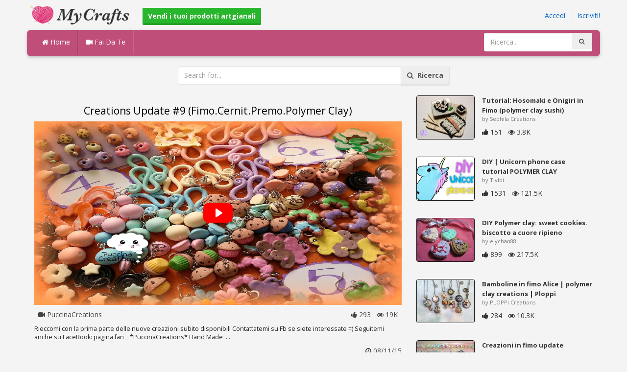

--- FILE ---
content_type: text/html; charset=utf-8
request_url: https://mycrafts.it/diy/creations-update-9-fimo-cernit-premo-polymer-clay/
body_size: 4467
content:
<!DOCTYPE html><html lang="en"><head><meta http-equiv="Content-Type" content="text/html; charset=utf-8" /><meta http-equiv="X-UA-Compatible" content="IE=edge"><meta name="viewport" content="width=device-width, initial-scale=1, maximum-scale=1, user-scalable=no"><title>Creations Update #9 (Fimo.Cernit.Premo.Polymer Clay)</title><meta name="description" content="Creations Update #9 (Fimo.Cernit.Premo.Polymer Clay). Rieccomi con la prima parte delle nuove creazioni subito disponibili Contattatemi su Fb se siete interessate =) Seguitemi anche su FaceBook: pagina fan _ *PuccinaCreations* Hand Made ..." /><meta name="keywords" content="Creations,Update,#9,(Fimo.Cernit.Premo.Polymer,Clay),Rieccomi,con,la,prima,parte,delle,nuove,creazioni,subito,disponibili,Contattatemi,su,Fb,se,siete,interessate,=),Seguitemi,anche,su,FaceBook:,pagina,fan,_,*PuccinaCreations*,Hand,Made,.." /><meta name="robots" content="index, follow">        <meta name="google-site-verification" content="ZWoNIOUia-mvjJpEs7UltuKisNqloN_7LZIONdmUhyo" /><link href="https://mycrafts.it/mob.png" rel="apple-touch-icon-precomposed" /><link href="https://mycrafts.it/favicon.ico" rel="icon" /><link href="https://mycrafts.it/icon.png" sizes="192x192" rel="icon" /><link rel="apple-touch-icon" href="https://mycrafts.it/icon.png"><link rel="apple-touch-icon" sizes="76x76" href="https://mycrafts.it/76x76.png"><link rel="apple-touch-icon" sizes="120x120" href="https://mycrafts.it/120x120.png"><link rel="apple-touch-icon" sizes="152x152" href="https://mycrafts.it/152x152.png"><link rel="dns-prefetch" href="https://fonts.googleapis.com"><link rel="dns-prefetch" href="https://maxcdn.bootstrapcdn.com"><link rel="dns-prefetch" href="https://cdn.mycrafts.it/cores/87/tpl/web">		<link rel="stylesheet" type="text/css" href="https://cdn.mycrafts.it/cores/87/tpl/web/css/bootstrap2.css"><link rel="stylesheet" type="text/css" href="https://cdn.mycrafts.it/cores/87/tpl/web/css_min/diy_detail.min.css">		        <meta name="generator" content="WordPress"><meta property="og:locale" content="it-IT"><meta property="og:type" content="article"><meta property="og:title" content="Creations Update #9 (Fimo.Cernit.Premo.Polymer Clay)"><meta property="og:description" content="Rieccomi con la prima parte delle nuove creazioni subito disponibili Contattatemi su Fb se siete interessate =) Seguitemi anche su FaceBook: pagina fan _ *PuccinaCreations* Hand Made ... . Clay, Polymer"><meta property="og:url" content="https://mycrafts.it/diy/creations-update-9-fimo-cernit-premo-polymer-clay/"><meta property="og:site_name" content="MyCrafts.it"><meta property="og:updated_time" content="2015-08-11T12:09:48+00:00"><meta property="og:image" content="https://cdn.mycrafts.it/i/1/2/44/creations-update-9-bRap-o.jpg"><meta property="article:publisher" content="PuccinaCreations"><meta property="article:author" content="PuccinaCreations"><meta property="article:section" content="DIY, Crafts, Handmade"><meta property="article:published_time" content="2015-08-09T20:50:56+00:00"><meta property="article:modified_time" content="2015-08-11T12:09:48+00:00"><meta property="article:tag" content="Clay"><meta property="article:tag" content="Polymer"><meta name="twitter:card" content="summary_large_image"><meta name="twitter:description" content="Rieccomi con la prima parte delle nuove creazioni subito disponibili Contattatemi su Fb se siete interessate =) Seguitemi anche su FaceBook: pagina fan _ *PuccinaCreations* Hand Made ... . Clay, Polymer"><meta name="twitter:title" content="Creations Update #9 (Fimo.Cernit.Premo.Polymer Clay)"><meta name="twitter:site" content="@MyCraftscom"><meta name="twitter:image" content="https://cdn.mycrafts.it/i/1/2/44/creations-update-9-bRap-o.jpg"><meta name="twitter:creator" content="@MyCraftscom"></head><body role="document" >    
	<script>
		var config = {
			api_url: "https://admin.mycrafts.it"
		};
	</script>
	<div class="header"><div class="container"><div class="row"><div class="col-md-6 col-sm-12 col-xs-12 header_left"><a href="https://mycrafts.it" title="MyCrafts.it" class="shop_logo"><img src="https://cdn.mycrafts.it/cores/87/tpl/market/img/mycrafts.png" height="44" alt="MyCrafts.it" title="MyCrafts.it" /></a><a style="margin-left:20px;margin-top:5px" class="btn btn-success btn-sm" href="https://mycrafts.it/sell"><b><i class="icon-shopping-cart" aria-hidden="true"></i> Vendi i tuoi prodotti artgianali</b></a></div><div class="col-md-6 col-sm-12 col-xs-12 header_right"><a href="https://admin.mycrafts.it/login" class="js_registration mc_link" data-type="login">Accedi</a>&nbsp; | &nbsp;<a href="https://admin.mycrafts.it/create" class="js_registration mc_link" data-type="register">Iscriviti!</a></div></div></div></div><div class="container"><!-- Static navbar --><div class="row"><nav class="navbar mc_topmenu mc_btn_shadow hidden-xs"><div class="navbar-header"><button type="button" class="navbar-toggle collapsed" data-toggle="collapse" data-target="#navbar" aria-expanded="false" aria-controls="navbar"><span class="sr-only">Toggle navigation</span><span class="icon-bar"></span><span class="icon-bar"></span><span class="icon-bar"></span></button>          </div><div id="navbar" class="navbar-collapse collapse"><ul class="nav navbar-nav">              <li class="active"><a href="https://mycrafts.it" style="border-left:none;"><i class="fa fa-home"></i> Home</a></li><li><a href="https://mycrafts.it/diy"><i class="fa fa-video-camera"></i> Fai Da Te</a></li><li style="border-left:1px solid #c76489;padding-bottom:15px;padding-top:15px;">&nbsp;</li></ul><ul class="nav navbar-nav navbar-right"><li><form class="navbar-form" role="search" action="https://mycrafts.it"><input type="hidden" value="1" name="search"><div class="input-group"><input type="text" class="form-control" placeholder="Ricerca..." name="q" value=""><div class="input-group-btn"><button class="btn btn-default" type="submit"><i class="fa fa-search"></i></button></div></div></form></li></ul></div><!--/.nav-collapse --><!--/.container-fluid --></nav></div></div> <!-- /container --><div class="container"><form target="_self" method="get" name="search_form">		<input name="search" type="hidden" value="1" /><div class="row"><div class="col-lg-3"></div><div class="col-lg-6"><div class="input-group"><input type="text" name="q" class="form-control" id="search_q" placeholder="Search for..." value=""><span class="input-group-btn"><button class="btn btn-default" type="submit" id="search_button"><i class="fa fa-search"></i>&nbsp; Ricerca</button></span></div><!-- /input-group --></div><!-- /.col-lg-6 --><div class="col-lg-3"></div></div></form><!-- /.row --></div><br /><div class="container detail"><div class="row"><div class="col-md-8">						<div class="c"></div><center><h1>Creations Update #9 (Fimo.Cernit.Premo.Polymer Clay)</h1></center><script>config.plyr_js = 'https://cdn.mycrafts.it/cores/87/tpl/web/js/plyr.js';config.plyr_css = 'https://cdn.mycrafts.it/cores/87/tpl/web/css/plyr.css';
				document.addEventListener('DOMContentLoaded', function() {
					init_player({
						id: '#js_video_player',video_poster: 'https://cdn.mycrafts.it/i/1/2/44/creations-update-9-bRap-o.jpg',title: "Creations Update #9 (Fimo.Cernit.Premo.Polymer Clay)",video_provider: 'youtube',video_id: 'fpCg5iUeZaY'
					});
				});
			</script>
			<div id="js_video_player" style="width:100%"><img src="https://cdn.mycrafts.it/i/1/2/44/creations-update-9-bRap-o.jpg" alt="Creations Update #9 (Fimo.Cernit.Premo.Polymer Clay)" class="img-responsive " id="detail_img" /></div><div class="c"></div><div class="row" style="margin-bottom:10px;margin-top:10px;"><div class="col-xs-6">&nbsp; <i class="fa fa-video-camera"></i> PuccinaCreations</div><div class="col-xs-6" style="text-align: right"><i class="fa fa-thumbs-up"></i> 293 &nbsp; <i class="fa fa-eye"></i> 19K &nbsp;</div></div><div class="c"></div><p>Rieccomi con la prima parte delle nuove creazioni subito disponibili
Contattatemi su Fb se siete interessate =)

Seguitemi anche su FaceBook:
pagina fan _ *PuccinaCreations* Hand Made
&nbsp;...&nbsp;</p><div style="float:right;"><i class="fa fa-clock-o" aria-hidden="true"></i> <time datetime="2015-08-11" itemprop="datePublished" pubdate="">08/11/15</time></div><div class="c"></div><font style="font-weight:bold">Tag:</font><br /><a class="btn btn-default btn-xs" title="Clay" href="https://mycrafts.it/-clay">Clay</a> &nbsp;<a class="btn btn-default btn-xs" title="Polymer" href="https://mycrafts.it/-polymer">Polymer</a> &nbsp;<br /><br /><br />									<div id="share_buttons" title="Creations%20Update%20%239%20%28Fimo.Cernit.Premo.Polymer%20Clay%29" url="https%3A%2F%2Fmycrafts.it%2Fdiy%2Fcreations-update-9-fimo-cernit-premo-polymer-clay%2F" media_url="https%3A%2F%2Fcdn.mycrafts.it%2Fi%2F1%2F2%2F44%2Fcreations-update-9-bRap-o.jpg" lang="it" > </div><button type="button" style="float:right;" class="btn btn-default btn-xs js_report" data-item_id="370939" data-source_id="1"><i class="fa fa-exclamation-triangle"></i>&nbsp;&nbsp;Report this item</button><div class="c"></div><div id="add_new_comment"><a href="https://admin.mycrafts.it/profile/login">Accesso</a> per lasciare un commento</div></div><div class="col-md-4"><div class="row nextmedia">

		 	<a href="https://mycrafts.it/diy/tutorial-hosomaki-e-onigiri-in-fimo-polymer-clay-sushi/" title="Tutorial: Hosomaki e Onigiri in Fimo (polymer clay sushi)">
		
	
			<div class="col-xs-12 col-sm-12 col-md-12" style="color: #333;">


									<img src="https://cdn.mycrafts.it/i/1/5/41/tutorial-hosomaki-e-onigiri-in-fDC4-m.jpg" alt="Tutorial: Hosomaki e Onigiri in Fimo (polymer clay sushi)" style="height:90px;float: left; margin: 0px 15px 15px 0px;border-radius:4px;border:1px solid #111 ;" data-pin-nopin="true" />
								
				
				<a href="https://mycrafts.it/diy/tutorial-hosomaki-e-onigiri-in-fimo-polymer-clay-sushi/" style="color: #333;
    font-size: 13px;
    font-weight: bold;line-height: 1.2;
    margin-bottom: 2px;
    max-height: 2.4em;
    overflow: hidden;height: 1.4em;
    line-height: 1.4em;
    " title="Tutorial: Hosomaki e Onigiri in Fimo (polymer clay sushi)">Tutorial: Hosomaki e Onigiri in Fimo (polymer clay sushi)</a>
				<p style=" color: #777;
    font-size: 11px;">by Sephila Creations</p>
    
    <i class="fa fa-thumbs-up"></i> 151 &nbsp; <i class="fa fa-eye"></i> 3.8K
			</div>
			<div class="c"></div>
   <br /><div class="c"></div>
    
    </a>
		 	<a href="https://mycrafts.it/diy/diy-unicorn-phone-case-tutorial-polymer-clay/" title="DIY | Unicorn phone case tutorial POLYMER CLAY">
		
	
			<div class="col-xs-12 col-sm-12 col-md-12" style="color: #333;">


									<img src="https://cdn.mycrafts.it/i/1/4/44/diy-unicorn-phone-case-tutorial-eyQS-m.jpg" alt="DIY | Unicorn phone case tutorial POLYMER CLAY" style="height:90px;float: left; margin: 0px 15px 15px 0px;border-radius:4px;border:1px solid #111 ;" data-pin-nopin="true" />
								
				
				<a href="https://mycrafts.it/diy/diy-unicorn-phone-case-tutorial-polymer-clay/" style="color: #333;
    font-size: 13px;
    font-weight: bold;line-height: 1.2;
    margin-bottom: 2px;
    max-height: 2.4em;
    overflow: hidden;height: 1.4em;
    line-height: 1.4em;
    " title="DIY | Unicorn phone case tutorial POLYMER CLAY">DIY | Unicorn phone case tutorial POLYMER CLAY</a>
				<p style=" color: #777;
    font-size: 11px;">by Tivibi</p>
    
    <i class="fa fa-thumbs-up"></i> 1531 &nbsp; <i class="fa fa-eye"></i> 121.5K
			</div>
			<div class="c"></div>
   <br /><div class="c"></div>
    
    </a>
		 	<a href="https://mycrafts.it/diy/diy-polymer-clay-sweet-cookies-biscotto-a-cuore-ripieno/" title="DIY Polymer clay: sweet cookies. biscotto a cuore ripieno">
		
	
			<div class="col-xs-12 col-sm-12 col-md-12" style="color: #333;">


									<img src="https://cdn.mycrafts.it/i/1/1/47/diy-polymer-clay-sweet-cookies-A6k-m.jpg" alt="DIY Polymer clay: sweet cookies. biscotto a cuore ripieno" style="height:90px;float: left; margin: 0px 15px 15px 0px;border-radius:4px;border:1px solid #111 ;" data-pin-nopin="true" />
								
				
				<a href="https://mycrafts.it/diy/diy-polymer-clay-sweet-cookies-biscotto-a-cuore-ripieno/" style="color: #333;
    font-size: 13px;
    font-weight: bold;line-height: 1.2;
    margin-bottom: 2px;
    max-height: 2.4em;
    overflow: hidden;height: 1.4em;
    line-height: 1.4em;
    " title="DIY Polymer clay: sweet cookies. biscotto a cuore ripieno">DIY Polymer clay: sweet cookies. biscotto a cuore ripieno</a>
				<p style=" color: #777;
    font-size: 11px;">by elychan88</p>
    
    <i class="fa fa-thumbs-up"></i> 899 &nbsp; <i class="fa fa-eye"></i> 217.5K
			</div>
			<div class="c"></div>
   <br /><div class="c"></div>
    
    </a>
		 	<a href="https://mycrafts.it/diy/bamboline-in-fimo-alice-polymer-clay-creations-ploppi/" title="Bamboline in fimo Alice | polymer clay creations | Ploppi">
		
	
			<div class="col-xs-12 col-sm-12 col-md-12" style="color: #333;">


									<img src="https://cdn.mycrafts.it/i/1/6/20/bamboline-in-fimo-alice-polymer-gEsF-m.jpg" alt="Bamboline in fimo Alice | polymer clay creations | Ploppi" style="height:90px;float: left; margin: 0px 15px 15px 0px;border-radius:4px;border:1px solid #111 ;" data-pin-nopin="true" />
								
				
				<a href="https://mycrafts.it/diy/bamboline-in-fimo-alice-polymer-clay-creations-ploppi/" style="color: #333;
    font-size: 13px;
    font-weight: bold;line-height: 1.2;
    margin-bottom: 2px;
    max-height: 2.4em;
    overflow: hidden;height: 1.4em;
    line-height: 1.4em;
    " title="Bamboline in fimo Alice | polymer clay creations | Ploppi">Bamboline in fimo Alice | polymer clay creations | Ploppi</a>
				<p style=" color: #777;
    font-size: 11px;">by PLOPPi Creations</p>
    
    <i class="fa fa-thumbs-up"></i> 284 &nbsp; <i class="fa fa-eye"></i> 10.3K
			</div>
			<div class="c"></div>
   <br /><div class="c"></div>
    
    </a>
		 	<a href="https://mycrafts.it/diy/creazioni-in-fimo-update-rapidissimo/" title="Creazioni in fimo update rapidissimo!!!">
		
	
			<div class="col-xs-12 col-sm-12 col-md-12" style="color: #333;">


									<img src="https://cdn.mycrafts.it/i/1/6/75/creazioni-in-fimo-update-hwbi-m.jpg" alt="Creazioni in fimo update rapidissimo!!!" style="height:90px;float: left; margin: 0px 15px 15px 0px;border-radius:4px;border:1px solid #111 ;" data-pin-nopin="true" />
								
				
				<a href="https://mycrafts.it/diy/creazioni-in-fimo-update-rapidissimo/" style="color: #333;
    font-size: 13px;
    font-weight: bold;line-height: 1.2;
    margin-bottom: 2px;
    max-height: 2.4em;
    overflow: hidden;height: 1.4em;
    line-height: 1.4em;
    " title="Creazioni in fimo update rapidissimo!!!">Creazioni in fimo update rapidissimo!!!</a>
				<p style=" color: #777;
    font-size: 11px;">by Taris Creazioni</p>
    
    <i class="fa fa-thumbs-up"></i> 283 &nbsp; <i class="fa fa-eye"></i> 10K
			</div>
			<div class="c"></div>
   <br /><div class="c"></div>
    
    </a>
		 	<a href="https://mycrafts.it/diy/mini-polymer-clay-cat-gattino-in-miniatura-tutorial-fimo-per-principianti/" title="Mini Polymer Clay Cat | Gattino in Miniatura | Tutorial Fimo per Principianti">
		
	
			<div class="col-xs-12 col-sm-12 col-md-12" style="color: #333;">


									<img src="https://cdn.mycrafts.it/i/1/4/32/mini-polymer-clay-cat-gattino-ep63-m.jpg" alt="Mini Polymer Clay Cat | Gattino in Miniatura | Tutorial Fimo per Principianti" style="height:90px;float: left; margin: 0px 15px 15px 0px;border-radius:4px;border:1px solid #111 ;" data-pin-nopin="true" />
								
				
				<a href="https://mycrafts.it/diy/mini-polymer-clay-cat-gattino-in-miniatura-tutorial-fimo-per-principianti/" style="color: #333;
    font-size: 13px;
    font-weight: bold;line-height: 1.2;
    margin-bottom: 2px;
    max-height: 2.4em;
    overflow: hidden;height: 1.4em;
    line-height: 1.4em;
    " title="Mini Polymer Clay Cat | Gattino in Miniatura | Tutorial Fimo per Principianti">Mini Polymer Clay Cat | Gattino in Miniatura | Tutorial Fimo</a>
				<p style=" color: #777;
    font-size: 11px;">by archidee</p>
    
    <i class="fa fa-thumbs-up"></i> 107 &nbsp; <i class="fa fa-eye"></i> 6.2K
			</div>
			<div class="c"></div>
   <br /><div class="c"></div>
    
    </a>
		 	<a href="https://mycrafts.it/diy/diy-polymer-clay-snowman-pupazzo-di-neve/" title="DIY Polymer clay snowman. pupazzo di neve!">
		
	
			<div class="col-xs-12 col-sm-12 col-md-12" style="color: #333;">


									<img src="https://cdn.mycrafts.it/i/1/1/47/diy-polymer-clay-snowman-pupazzo-BcW-m.jpg" alt="DIY Polymer clay snowman. pupazzo di neve!" style="height:90px;float: left; margin: 0px 15px 15px 0px;border-radius:4px;border:1px solid #111 ;" data-pin-nopin="true" />
								
				
				<a href="https://mycrafts.it/diy/diy-polymer-clay-snowman-pupazzo-di-neve/" style="color: #333;
    font-size: 13px;
    font-weight: bold;line-height: 1.2;
    margin-bottom: 2px;
    max-height: 2.4em;
    overflow: hidden;height: 1.4em;
    line-height: 1.4em;
    " title="DIY Polymer clay snowman. pupazzo di neve!">DIY Polymer clay snowman. pupazzo di neve!</a>
				<p style=" color: #777;
    font-size: 11px;">by elychan88</p>
    
    <i class="fa fa-thumbs-up"></i> 41 &nbsp; <i class="fa fa-eye"></i> 8.5K
			</div>
			<div class="c"></div>
   <br /><div class="c"></div>
    
    </a>
	
</div>
</div></div><div class="row" style="margin-top:20px;"><div class="col-lg-12 banner_card mc_txt_shadow" style="text-align:left;padding-top:0px;padding-bottom:10px;">		<a class="btn btn-success" href="https://mycrafts.it/sell"><b><i class="fa fa-shopping-cart" aria-hidden="true"></i> Vendi i tuoi prodotti artgianali - Apri un negozio</b></a> - <span style="color:#3e8f3e">Gratuitamente</span></div><div class="col-lg-2 col-md-3 col-sm-4 col-xs-6 item_card"><div class="item_detail"><a title="orecchini   a.c" href="https://mycrafts.it/orecchini-a-c-24275" class="link_grey"><img src="https://cdn.mycrafts.it/i/1/11/83/orecchini-a-c-pb7G-m.jpg" alt="orecchini   a.c" title="orecchini   a.c" class="item_img" data-pin-nopin="true"><div class="item_title">orecchini   a.c</div></a><div class="item_img_price item_right"><span class="price_wrapper"><span data-value="9.06" class="price_value" title=" € &amp;nbsp;8 (EUR)"><span class="csymbol text-gray-400" title="EUR">€</span>&nbsp;8</span></span></div></div></div><div class="col-lg-2 col-md-3 col-sm-4 col-xs-6 item_card"><div class="item_detail"><a title="Orecchini ruota" href="https://mycrafts.it/orecchini-ruota-39986" class="link_grey"><img src="https://cdn.mycrafts.it/i/1/12/24/orecchini-ruota-pSBk-m.jpg" alt="Orecchini ruota" title="Orecchini ruota" class="item_img" data-pin-nopin="true"><div class="item_title">Orecchini ruota</div></a><div class="item_img_price item_right"><span class="price_wrapper"><span data-value="5.00" class="price_value" title=" € 5 (EUR)"><span class="csymbol text-gray-400" title="EUR">€</span>5</span></span></div></div></div><div class="col-lg-2 col-md-3 col-sm-4 col-xs-6 item_card"><div class="item_detail"><a title="orecchini più bracciale" href="https://mycrafts.it/orecchini-piu-bracciale-39964" class="link_grey"><img src="https://cdn.mycrafts.it/i/1/12/24/orecchini-piu-bracciali-pSAB-m.jpg" alt="orecchini più bracciale" title="orecchini più bracciale" class="item_img" data-pin-nopin="true"><div class="item_title">orecchini più bracciale</div></a><div class="item_img_price item_right"><span class="price_wrapper"><span data-value="10.00" class="price_value" title=" € 10 (EUR)"><span class="csymbol text-gray-400" title="EUR">€</span>10</span></span></div></div></div><div class="col-lg-2 col-md-3 col-sm-4 col-xs-6 item_card"><div class="item_detail"><a title="Bracciale" href="https://mycrafts.it/bracciale-39984" class="link_grey"><img src="https://cdn.mycrafts.it/i/1/12/24/bracciale-pSBi-m.jpg" alt="Bracciale" title="Bracciale" class="item_img" data-pin-nopin="true"><div class="item_title">Bracciale</div></a><div class="item_img_price item_right"><span class="price_wrapper"><span data-value="5.00" class="price_value" title=" € 5 (EUR)"><span class="csymbol text-gray-400" title="EUR">€</span>5</span></span></div></div></div><div class="col-lg-2 col-md-3 col-sm-4 col-xs-6 item_card"><div class="item_detail"><a title="Bracciali più orecchini" href="https://mycrafts.it/bracciali-piu-orecchini-39966" class="link_grey"><img src="https://cdn.mycrafts.it/i/1/12/24/bracciali-piu-orecchini-pSAD-m.jpg" alt="Bracciali più orecchini" title="Bracciali più orecchini" class="item_img" data-pin-nopin="true"><div class="item_title">Bracciali più orecchini</div></a><div class="item_img_price item_right"><span class="price_wrapper"><span data-value="15.00" class="price_value" title=" € 15 (EUR)"><span class="csymbol text-gray-400" title="EUR">€</span>15</span></span></div></div></div><div class="col-lg-2 col-md-3 col-sm-4 col-xs-6 item_card"><div class="item_detail"><a title="Portachiavi" href="https://mycrafts.it/portachiavi-39977" class="link_grey"><img src="https://cdn.mycrafts.it/i/1/12/24/portachiavi-pSAU-m.jpg" alt="Portachiavi" title="Portachiavi" class="item_img" data-pin-nopin="true"><div class="item_title">Portachiavi</div></a><div class="item_img_price item_right"><span class="price_wrapper"><span data-value="5.00" class="price_value" title=" € 5 (EUR)"><span class="csymbol text-gray-400" title="EUR">€</span>5</span></span></div></div></div></div></div>
<div class="container footer"><div class="row"><div class="col-sm-8" style="text-align:left;"> MyCrafts.it v2.1 - All images & DIY © their respective owners - <a href="https://mycrafts.it/legal/privacy">Privacy</a> - <a href="https://mycrafts.it/legal/terms">Terms of Use</a> - <a href="https://admin.mycrafts.it/contact" style="font-weight:bold;">Contatta il supporto</a><br /></div></div><script id="js_tpl_modal" type="text/html"><div class="js_popup_header"><div class="popup_swipe_down"><div class="swipe_down_over"></div></div><div class="md_popup_header js_header_btn"></div></div><!--by default display is flex, but we can add class "display_block"--><div class="js_md_popup_body md_popup_body display_block"><%=content%></div><div class="md_popup_buttons js_footer_btn"></div></script>	<script type="text/javascript" src="https://cdn.mycrafts.it/cores/87/tpl/web/js/jquery-1.11.3.min.js"></script><script type="text/javascript" src="https://cdn.mycrafts.it/cores/87/tpl/web/js/bootstrap.min.js"></script><script type="text/javascript" src="https://cdn.mycrafts.it/cores/87/tpl/web/js_min/diy_detail.min.js"></script><link rel="stylesheet" href="https://maxcdn.bootstrapcdn.com/font-awesome/4.5.0/css/font-awesome.min.css"></body></html>

--- FILE ---
content_type: text/css
request_url: https://cdn.mycrafts.it/cores/87/tpl/web/css_min/diy_detail.min.css
body_size: 5149
content:

body,input,button,textarea{color:#444}.btn .caret{margin-left:5px}body{color:#444;background-color:#f4f4f4;font-size:14px}a:hover{color:#000;text-decoration:none}.c{clear:both;margin:0;padding:0}@media(min-width:980px){}::-moz-selection{color:#fff;color:rgba(255,255,255,0.85);background:#ea4c89;text-shadow:0 1px 0 #cb3971}::selection{color:#fff;color:rgba(255,255,255,0.85);background:#ea4c89;text-shadow:0 1px 0 #cb3971}.navbar{border-radius:0}.navbar-inverse{background-color:#ccc !important;border-color:#080808}.navbar-inverse{background-image:linear-gradient(to bottom,#454545 0,#262626 100%);background-repeat:repeat-x}.item-stat{text-align:right}.item-stat,.item-stat i{color:#aaa}.caption{height:283px;overflow:hidden;padding:0 !important}.caption h3{font-size:90%;margin:10px 0 5px 0;padding:0 10px 0 10px;font-weight:600;line-height:16px;color:#333}.caption a:hover h3{color:#000 !important}.caption p{padding:0 10px 10px 10px;font-size:85%}.thumbnail img{width:100%;border-radius:4px 4px 0 0}.ratings{color:#aaa;color:#555;font-weight:bold;padding-left:2px;padding-right:10px;font-size:13px}.ratings i{font-size:16px}.ratings:hover{color:#aaa}.thumbnail{box-shadow:0 1px 1px rgba(0,0,0,0.3);padding:0;border:0}.thumbnail .caption-full{color:#333;padding:9px}.footer{margin-top:20px;padding-top:7px;padding-left:10px;padding-bottom:10px;color:#777;border-top:1px solid #e5e5e5;font-size:95%}#pages{text-align:center;margin:5px;font-size:16px;margin-top:25px}#pages a{margin-left:10px;font-weight:bold;color:#06c;margin-bottom:15px;font-size:120%;padding-top:5px;padding-bottom:5px}#pages a:hover{color:#000}#pages span{margin-left:10px;font-weight:bold;margin-bottom:15px;font-size:120%;padding-top:5px;padding-bottom:5px}.detail h1{color:#000;font-size:150%;padding-bottom:0}.detail p{color:#222;font-size:90%}.play_button{background:rgba(0,0,0,0) url("../img/fotorama@2x.png") no-repeat scroll 0 0 / 96px 160px;background-position:0 -64px;height:96px;left:50%;margin-left:-48px;margin-top:-48px;top:50%;width:96px;z-index:10;position:absolute}.detail_img{margin-bottom:20px}#detail_img{width:100%}.video-container{position:relative;padding-bottom:56.25%;margin-bottom:10px}.video-container iframe{position:absolute;top:0;left:0;width:100%;height:100%;border-radius:11px;box-shadow:0 0 20px #7e7e7e}.hp_form span{font-size:17px;font-family:"Lucida Grande",Trebuchet MS,Arial,Verdana,sans-serif;color:#000}.hp_form ul{list-style:none}.hp_form ul li{margin-bottom:6px}.hp_form textarea{border:1px solid #9aaa31;-moz-border-radius:3px;-webkit-border-radius:3px}.hp_form .input{border:1px solid #9aaa31;-moz-border-radius:3px;-webkit-border-radius:3px;font-size:14px;padding:5px}.hp_form label{cursor:pointer}#hp_top{background-color:#ffc;text-align:center;padding:15px;margin:1px;-moz-border-radius-topright:5px;-webkit-border-top-right-radius:5px;-moz-border-radius-topleft:5px;-webkit-border-top-left-radius:5px;height:200px}#hp_login{padding:5px 20px 0 80px;background-color:#ffc}#logo{background-image:url("../img/logo-2x.png");background-repeat:no-repeat;background-size:208px 44px;background-repeat:no-repeat;display:block;width:208px;height:44px}@media only screen and (-webkit-min-device-pixel-ratio:1.5),only screen and (-moz-min-device-pixel-ratio:1.5),only screen and (-o-min-device-pixel-ratio:3/2),only screen and (min-device-pixel-ratio:1.5){#logo{background-image:url("../img/logo-2x.png");background-size:208px 44px;background-repeat:no-repeat}}i.fb,span.fb{color:#3b5998}i.tw,span.tw{color:#00aced}i.google,span.google{color:#dd4b39}i.linkin,span.linkin{color:#007bb6}i.vk,span.vk{color:#45668e}i.pinterest,span.pinterest{color:#cb2027}i.surfingbird{max-height:12px;min-width:25%}i.surfingbird::before{position:relative;left:0;top:-7px;float:left}.google-plus-one{overflow:hidden;position:relative}.google-plus-one i{position:absolute;left:-4px;bottom:-5px}.google-plus-one span{font-size:16px;font-weight:900;line-height:10px;margin-left:15px}.btn-sm.google-plus-one span{font-size:14px}.btn-sm.google-plus-one i{bottom:-3px}.btn-lg.google-plus-one span{font-size:20px;margin-left:18px}.btn-lg.google-plus-one i{bottom:-5px}.btn-xs.google-plus-one span{font-size:12px}.btn-xs.google-plus-one i{bottom:-7px}#pinterest a{margin:3px 0 0 5px}.nav-pills>li.active>a,.nav-pills>li.active>a:hover,.nav-pills>li.active>a:focus{background-color:#e6538e}.lang_results{padding-top:10px;margin-top:10px}.lang_results>li>a{padding:7px 15px}.nav-pills>li>a{border-radius:7px}.navbar-brand,.navbar-nav>li>a{text-shadow:none}@media(max-width:767px){.breadcrumb{padding-top:10px !important}.caption{height:auto}}#search_button{font-size:14px}.hp_tags .btn{font-weight:normal;text-transform:none;border-bottom-width:2px;font-size:100%}.hp_tags .btn:hover{border-bottom-width:0;color:#000}.dropdown-menu>li>a{color:#666}.breadcrumb{border:0;background:0}.btn{text-shadow:0 1px 0 rgba(0,0,0,0.22);text-transform:none;font-size:100%}.btn-default,.btn-link{text-shadow:0 1px 0 #fff}.alert-warning,.alert-info{text-shadow:0 0 0 #fff}.btn-lg,.btn-group-lg>.btn{font-size:120%}.form-control{box-shadow:0 1px 2px rgba(0,0,0,0.075) inset}.jumbotron{box-shadow:0 1px 3px rgba(0,0,0,0.05) inset}.container{z-index:unset}.table,table{font-size:13px !important}.c{clear:both}.border{border:1px solid #000}.csymbol{color:#aaa}.mc_btn_shadow{text-shadow:0 1px 0 rgba(0,0,0,0.22)}.mc_txt_shadow{text-shadow:0 1px 0 #fff}.mc_link{background:rgba(0,0,0,0) url("../img/link.gif") repeat-x scroll 0 100%;color:#06c !important;text-decoration:none !important;cursor:pointer}.mc_link:hover{color:#000 !important;text-decoration:none}.mc_topmenu{background-color:#bf4f79;border-radius:8px;box-shadow:0 2px 6px 0 rgba(0,0,0,0.22)}.mc_topmenu a{color:#fff}.mc_topmenu .nav>li>a{border-right:1px solid #a04266;border-left:1px solid #c76489}.mc_topmenu .nav>li>a:hover{background-color:#ca5681}.mc_topmenu .nav>li>a:focus{background-color:#ca5681}.mc_topmenu .form-control{border-color:#fff}.mc_topmenu .btn-default{border-color:#fff}.mc_leftmenu{background:#fff;box-shadow:0 1px 2px rgba(0,0,0,0.22);border-radius:4px}.mc_leftmenu ul{list-style:outside none none;margin:1px 0 0;padding:0}.mc_leftmenu ul{list-style:none}.mc_leftmenu ul li{font-size:12px;font-weight:normal;margin:0 1px 1px;padding:9px 8px 9px 19px;border-bottom:1px solid #eee;color:#ccc}.mc_leftmenu ul li a{color:gray;color:#000;font-size:130%;color:#303030;margin-right:6px}.mc_leftmenu ul .active a{color:#9a4470}.mc_leftmenu ul .active{border-left:3px solid #9a4470;margin-left:-2px}.mc_leftmenu ul li a:hover{text-decoration:none;color:#06c;color:#9a4470}.mc_noborder{border-bottom:none !important}.mc_leftprofile{background:#fdf2c1;border-radius:4px}.profile{margin:20px 0}.profile-sidebar{padding:20px 0 10px 0;border-radius:4px}.profile-userpic img{float:none;margin:0 auto;width:70%;-webkit-border-radius:50% !important;-moz-border-radius:50% !important;border-radius:50% !important;border:2px solid #fff;box-shadow:0 1px 2px rgba(0,0,0,0.22)}.profile-usertitle{text-align:center;margin-top:5px}.profile-usertitle-name{color:#5a7391;margin-bottom:2px;color:#666;font-size:130%}.profile-usertitle-job{color:#5b9bd1;font-size:12px;font-weight:600;margin-bottom:15px;color:#666}.profile-userbuttons{text-align:center;margin-top:10px}.profile-usermenu{margin-top:30px}.profile-usermenu ul li{border-bottom:1px solid #f0f4f7}.profile-usermenu ul li:last-child{border-bottom:0}.profile-usermenu ul li a{color:#93a3b5;font-size:14px;font-weight:400}.profile-usermenu ul li a i{margin-right:8px;font-size:14px}.profile-usermenu ul li a:hover{background-color:#fafcfd;color:#5b9bd1}.profile-usermenu ul li.active{border-bottom:0}.profile-usermenu ul li.active a{color:#5b9bd1;background-color:#f6f9fb;border-left:2px solid #5b9bd1;margin-left:-2px}.profile-content{padding:20px;background:#fff;min-height:460px}.breadcrumb>li+li::before{content:'';margin:0}.mc_topmenu .btn i{font-size:12px;padding:3px}.header_left{padding:5px}.header_right{padding-top:17px !important}.header{margin-bottom:0 !important}:root{--plyr-color-main:red}.parent_video{position:relative}.custom_ads,.start_overlay{position:absolute;top:0;left:0;bottom:0;right:0;opacity:0;z-index:-1}.start_overlay{opacity:1;z-index:1}.start_overlay.hide{opacity:0;z-index:-1}.custom_ads.show{opacity:1;z-index:1;cursor:pointer}.skip_custom_ads{border:1px solid;min-width:16px;padding:10px 15px;background:#111;color:#fff;position:absolute;bottom:35px;display:flex;align-items:center;justify-content:center;right:35px}.plyr__control--overlaid{border:0;left:50%;position:absolute;top:50%;transform:translate(-50%,-50%);transition:.3s;z-index:2}.plyr__control--overlaid.start_player{display:block;background-image:url('../img/play.svg');height:40px;background-size:30%;background-repeat:no-repeat;background-position:55%;width:60px;border-radius:10px;padding:10px;background-color:red;opacity:1;cursor:pointer}.plyr__control--overlaid.start_player:hover,.plyr--full-ui.plyr--video .plyr__control--overlaid:hover{height:50px;width:70px}.plyr--full-ui.plyr--video .plyr__control--overlaid{width:60px;border-radius:10px;padding:0;height:40px;display:flex;align-items:center;justify-content:space-around;opacity:1}.plyr--full-ui input[type=range]{color:red}.hide_youtube_info{position:absolute;height:100px;width:100%;z-index:1}.custom_video_player{width:100%;background:black}.player_poster{position:absolute;left:0;top:0;bottom:0;right:0;width:100%;height:100%}video{object-fit:inherit}.plyr iframe[id^=youtube]{top:-50%;height:200%}iframe{pointer-events:none}.plyr{height:100%;width:100%}.parent_video{display:flex;justify-content:center}.plyr__video-wrapper{height:100%}.plyr__video-wrapper iframe{width:100%;height:100%}.plyr--full-ui input[type=range],.plyr__controls .plyr__controls__item.plyr__time{cursor:pointer}.plyr__video-embed,.plyr__video-wrapper--fixed-ratio{aspect-ratio:16 / 9}.banner_card{margin-bottom:15px;padding-right:4px;padding-left:4px}.banner_img{width:50%;border:1px solid #fff;border-radius:6px;margin-right:5px}.banner_info{padding:0 4px 0 4px}.banner_title{line-height:15px;text-align:left;display:block;font-size:90%;overflow:hidden;margin-bottom:4px;margin-top:3px;height:62px}.banner_detail a{color:#666}.banner_detail a:hover{color:#000}.banner_title a:hover,.banner_author a:hover{text-decoration:none !important;color:#9a4470}.banner_right{text-align:right}.banner_author{text-align:center}.banner_author a{font-size:100%;color:#b2b2b2;display:block;overflow:hidden;text-overflow:ellipsis;white-space:nowrap}.banner_price{text-overflow:ellipsis;font-size:100%;color:#78c042;line-height:14px;overflow:hidden;white-space:nowrap;text-align:center}.banner_price_value{font-weight:bold}.banner_price_after{color:#b2b2b2}.banner_btn{border:1px solid #ccc;border-radius:4px;font-weight:bold;font-size:100%;color:gray;padding:2px 6px 2px 6px;cursor:pointer;display:inline-block}.banner_btn:hover{color:#1768e4;border:1px solid #1768e4}.banner_like{color:#78c042;line-height:14px;text-align:right;white-space:nowrap;display:inline-block}.banner_cart{color:#78c042;line-height:14px;text-align:right;white-space:nowrap;display:inline-block;float:right;color:gray;font-weight:bold}.item_card{margin-bottom:15px;padding-left:4px}.item_img{width:100%;border:1px solid #fff;border-radius:6px}.item_info{padding:0 4px 0 4px}.item_title{line-height:18px;text-align:left;display:block;font-size:90%;overflow:hidden;text-overflow:ellipsis;white-space:nowrap;margin-bottom:4px;margin-top:3px}.item_title a{text-decoration:none;color:#303030}.item_title a:hover,.item_author a:hover{text-decoration:none !important;color:#9a4470}.item_left{display:inline-block;width:51%}.item_right{display:inline-block;width:49%;text-align:right}.item_author a{font-size:90%;color:#b2b2b2;display:block;overflow:hidden;text-overflow:ellipsis;white-space:nowrap}.item_price{text-overflow:ellipsis;font-size:100%;color:#78c042;line-height:14px;overflow:hidden;white-space:nowrap;font-weight:bold}.item_price_value{font-weight:bold}.item_price_after{color:#b2b2b2}.item_btn{border:1px solid #ccc;border-radius:4px;font-weight:bold;font-size:100%;color:gray;padding:2px 6px 2px 6px;cursor:pointer;display:inline-block}.item_btn:hover{color:#1768e4;border:1px solid #1768e4}.item_like{color:#78c042;line-height:14px;text-align:right;white-space:nowrap;display:inline-block}.item_cart{color:#78c042;line-height:14px;text-align:right;white-space:nowrap;display:inline-block;float:right;color:gray;font-weight:bold}.item_img_price{text-overflow:ellipsis;font-size:100%;color:#fff;line-height:14px;overflow:hidden;white-space:nowrap;position:absolute;right:27px;bottom:35px;width:auto;padding:5px;border-radius:5px;background:rgba(25,25,25,.7);font-weight:bold}.item_img_price .csymbol{color:#fff;font-weight:normal}.link_grey .item_title{color:#6f6f6f}.link_grey:hover .item_title{color:#000}.md_popup{width:100%;height:auto;overflow:auto;border-radius:8px;z-index:10000;opacity:0;visibility:hidden;transform:translate(-50%,-50%) scale(0.7);position:fixed;top:calc(50%);left:calc(50%);font-optical-sizing:auto;font-weight:400;font-style:normal;display:flex;flex-direction:column;justify-content:space-between;background-color:#fff;padding:10px;font-family:-apple-system,Helvetica Neue,Helvetica,Arial,sans-serif;font-size:14px;-webkit-user-select:none;-moz-user-select:none;-ms-user-select:none;user-select:none;box-shadow:0 0 20px 4px rgb(0 0 0 / 38%)}.show_popup{visibility:visible;opacity:1}.md_popup.top_left.show_popup{transform:translate(0,0) scale(1);left:0;top:0}.md_popup.top_left_slide{top:20%;left:-50%}.md_popup.top_left_slide.show_popup{transform:translate(0,0) scale(1);left:0;top:7px}.md_popup.top_right.show_popup{transform:translate(-100%,0) scale(1);top:0;right:0;left:100%}.md_popup.top_right_slide{top:20%;left:150%}.md_popup.top_right_slide.show_popup{transform:translate(-100%,0) scale(1);top:0;right:0;left:100%}.md_popup.top_center.show_popup{transform:translate(-50%,0) scale(1);top:0}.md_popup.top_center_slide{top:-20%}.md_popup.top_center_slide.show_popup{transform:translate(-50%,0) scale(1);top:10px}.md_popup.bottom_left.show_popup{transform:translate(0,-100%) scale(1);left:0;top:100%}.md_popup.bottom_right.show_popup{transform:translate(-100%,-100%) scale(1);left:100%;top:100%}.md_popup.bottom_center.show_popup{transform:translate(-50%,-100%) scale(1);top:100%}.md_popup.center.show_popup{transform:translate(-50%,-50%) scale(1)}.md_popup.center{width:90%}.md_popup.center_left.show_popup{transform:translate(0,-50%) scale(1);left:0}.md_popup.center_right.show_popup{transform:translate(-100%,-50%) scale(1);left:100%}.md_popup_header{display:flex;justify-content:space-between;align-items:center}.md_popup_header div:not(.popup_header_close),.md_popup_header button{margin-bottom:10px}.popup_header_close{color:#8a8a8a;cursor:pointer;font-size:30px;width:35px;height:30px;display:flex;justify-content:center;align-items:flex-end;border-radius:20%;transition:all .20s ease-in-out;-webkit-transition:all .20s ease-in-out;-moz-transition:all .20s ease-in-out;-o-transition:all .20s ease-in-out;position:relative;right:-5px;top:-5px;min-width:35px;min-height:30px}.popup_header_close:hover{background-color:#e2e2e1;color:#000}.md_popup_body{display:flex;justify-content:space-between;height:100%;overflow:auto}.popup_header_title{width:100%;font-size:16px;color:#8a8a8a}.md_popup_overlay{position:fixed;top:0;left:0;bottom:0;right:0;background:rgba(0,0,0,0.7);z-index:8;visibility:hidden;opacity:0}.md_popup_overlay.show{opacity:1;visibility:visible}.noscroll{overflow:hidden}.md_popup_body.display_block{display:block}.popup_swipe_down{width:60px;height:6px;background:#ddd;position:absolute;left:calc(50% - 30px);top:6px;border-radius:8px;display:none}.swipe_down_over{position:fixed;width:100%;height:15px;left:0;top:0}.mobile_swipe_up .swipe_down_over{top:unset;bottom:0;height:30px}.no_border{border:0}.md_popup_buttons{display:flex;justify-content:flex-start;align-items:center}.md_popup_buttons div,.md_popup_buttons button{margin-top:10px}.md_popup_buttons.bottom_right{justify-content:flex-end}.md_popup_buttons.bottom_left{justify-content:flex-start}.md_popup_buttons.bottom_center{justify-content:center}.md_popup.mobile_swipe_down{bottom:-521px;top:unset;left:calc(50%);border-radius:8px 8px 0 0}.mobile_swipe_down.show_popup{transform:translate(-50%,-521px)}.md_popup.mobile_swipe_up{top:-521px;border-radius:0 0 8px 8px}.mobile_swipe_up.show_popup{transform:translate(-50%,521px)}@media screen and (max-width:480px){.md_popup.mobile_swipe_down,.md_popup.mobile_swipe_up{width:-webkit-fill-available;width:-moz-available;height:auto;transform:translate(0,0);left:0}.md_popup.top_left_slide{left:0;transform:translate(0,0)}.md_popup_body{max-height:350px;overflow:scroll;flex-direction:column}.md_popup.center{border-radius:8px;top:calc(50%);margin:auto;max-height:600px;height:max-content}@supports(-webkit-touch-callout:none){.md_popup.center{height:auto}}.md_popup.center .popup_swipe_down,.md_popup.top_center_slide .popup_swipe_down{display:none}.mobile_swipe_down .swipe_down_over{height:15px}.mobile_swipe_down.show_popup{transform:translate(0,-521px);padding-top:15px}.mobile_swipe_up.show_popup{transform:translate(0,521px);padding-bottom:30px}.md_popup.mobile_swipe_up .popup_swipe_down{top:unset;bottom:6px}.popup_swipe_down{display:block}.md_popup.top_center_slide{max-width:300px}}.header{border:0;padding-top:5px;padding-bottom:5px;color:#eee;margin-bottom:0}.header .mc_link{border:0;cursor:pointer;background:transparent}.header_right{text-align:right;padding:8px 0 8px 8px}.header_cart{text-align:center;background:#fff;border-radius:4px;box-shadow:0 1px 2px rgba(0,0,0,0.22);padding:8px 12px;color:gray}.header_cart:hover,.header_cart:hover span{text-decoration:none;color:#06c}.header_cart span{font-weight:bold;color:#ef8742 !important}.shop_logo img{height:40px !important;width:auto;border-radius:3px;margin-right:6px}.shop_logo{color:gray;font-weight:500;font-size:17px;white-space:nowrap}.shop_logo:hover{color:#444}.shop_menu{font-size:15px;color:gray}.shop_menu:hover{color:#444}@media(max-width:767px){.header{text-align:center}.header_right{text-align:center;padding:10px 0 0 0}.header_left{padding:0}}.btn-group.open .dropdown-toggle{-webkit-box-shadow:none;box-shadow:none}.header .dropdown-menu{z-index:10000}

--- FILE ---
content_type: image/svg+xml
request_url: https://cdn.mycrafts.it/cores/87/tpl/web/img/play.svg
body_size: 133
content:
<svg xmlns="http://www.w3.org/2000/svg" viewBox="0 0 18 18" xmlns:xlink="http://www.w3.org/1999/xlink"><path fill="#ffffff" d="M15.562 8.1L3.87.225c-.818-.562-1.87 0-1.87.9v15.75c0 .9 1.052 1.462 1.87.9L15.563 9.9c.584-.45.584-1.35 0-1.8z"></path></svg>